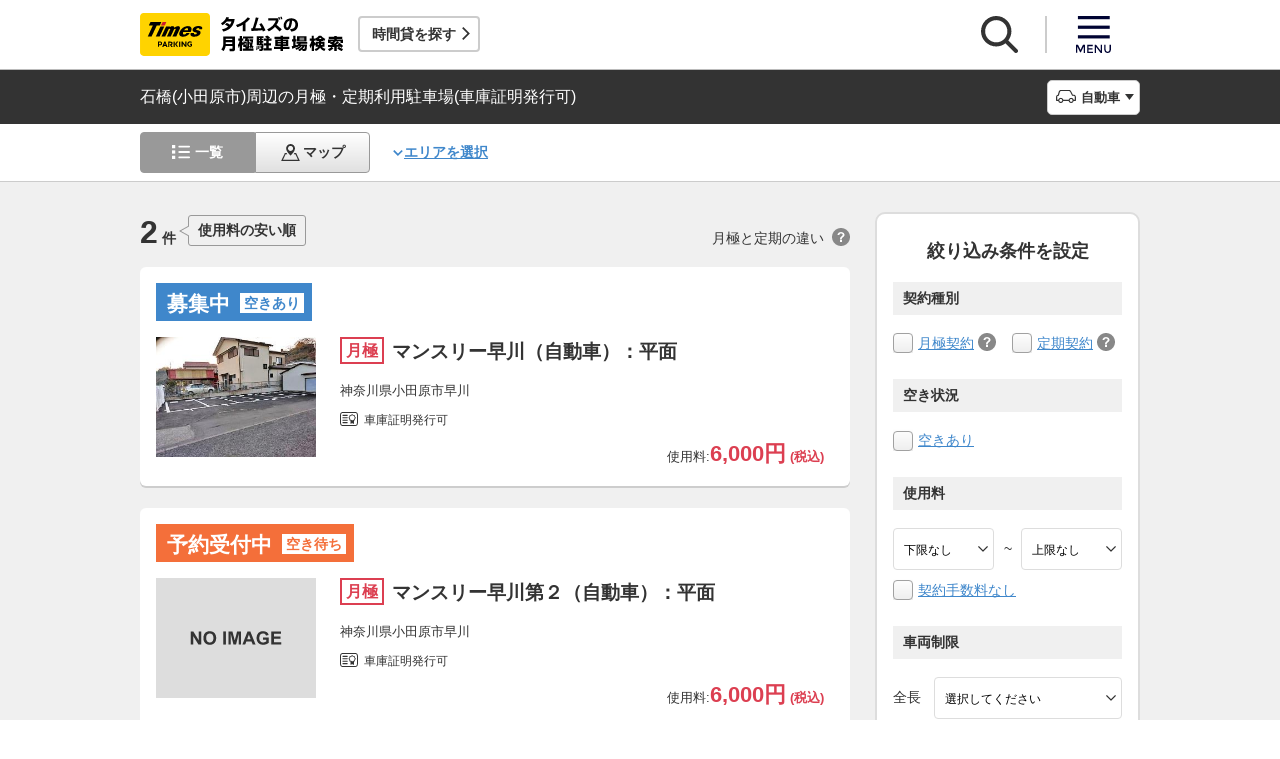

--- FILE ---
content_type: image/svg+xml
request_url: https://times-info.net/monthly/common/svg/common_ic059.svg
body_size: 1154
content:
<!-- Generator: Adobe Illustrator 24.1.1, SVG Export Plug-In  -->
<svg version="1.1" xmlns="http://www.w3.org/2000/svg" xmlns:xlink="http://www.w3.org/1999/xlink" x="0px" y="0px" width="180px"
	 height="135px" viewBox="0 0 180 135" style="enable-background:new 0 0 180 135;" xml:space="preserve">
<style type="text/css">
	.st0{fill:#DDDDDD;}
	.st1{fill:#333333;}
</style>
<defs>
</defs>
<g>
	<rect class="st0" width="180" height="135"/>
	<path class="st1" d="M39.06,74.89V60.11h2.9l6.05,9.88v-9.88h2.77v14.79h-3l-5.96-9.64v9.64H39.06z"/>
	<path class="st1" d="M53.35,67.59c0-1.51,0.23-2.77,0.68-3.79c0.34-0.75,0.79-1.43,1.38-2.03s1.22-1.04,1.91-1.33
		c0.92-0.39,1.98-0.58,3.19-0.58c2.18,0,3.92,0.68,5.23,2.03c1.31,1.35,1.96,3.23,1.96,5.64c0,2.39-0.65,4.25-1.95,5.6
		s-3.03,2.02-5.2,2.02c-2.2,0-3.95-0.67-5.25-2.01C53.99,71.79,53.35,69.94,53.35,67.59z M56.42,67.49c0,1.67,0.39,2.94,1.16,3.81
		c0.77,0.86,1.75,1.3,2.94,1.3c1.19,0,2.17-0.43,2.93-1.29s1.15-2.14,1.15-3.86c0-1.69-0.37-2.96-1.11-3.79
		c-0.74-0.83-1.73-1.25-2.96-1.25c-1.23,0-2.22,0.42-2.98,1.27C56.8,64.52,56.42,65.79,56.42,67.49z"/>
	<path class="st1" d="M75.67,74.89V60.11h2.99v14.79H75.67z"/>
	<path class="st1" d="M81.46,74.89V60.11h4.47l2.68,10.09l2.65-10.09h4.48v14.79h-2.77V63.25l-2.94,11.64h-2.87l-2.93-11.64v11.64
		H81.46z"/>
	<path class="st1" d="M112.04,74.89h-3.25l-1.29-3.36h-5.91l-1.22,3.36H97.2l5.76-14.79h3.16L112.04,74.89z M106.54,69.04
		l-2.04-5.49l-2,5.49H106.54z"/>
	<path class="st1" d="M120.5,69.46v-2.49h6.44v5.89c-0.63,0.61-1.53,1.14-2.72,1.6c-1.19,0.46-2.39,0.69-3.61,0.69
		c-1.55,0-2.9-0.32-4.04-0.97c-1.15-0.65-2.01-1.58-2.59-2.78c-0.58-1.21-0.87-2.52-0.87-3.94c0-1.54,0.32-2.91,0.97-4.11
		c0.65-1.2,1.59-2.11,2.83-2.75c0.95-0.49,2.13-0.74,3.54-0.74c1.84,0,3.27,0.39,4.3,1.15c1.03,0.77,1.7,1.83,1.99,3.19l-2.97,0.55
		c-0.21-0.73-0.6-1.3-1.17-1.72c-0.58-0.42-1.29-0.63-2.15-0.63c-1.3,0-2.34,0.41-3.11,1.24s-1.16,2.05-1.16,3.68
		c0,1.75,0.39,3.07,1.17,3.95c0.78,0.88,1.8,1.32,3.07,1.32c0.63,0,1.25-0.12,1.88-0.37c0.63-0.25,1.17-0.54,1.62-0.89v-1.88H120.5z
		"/>
	<path class="st1" d="M129.69,74.89V60.11h10.96v2.5h-7.98v3.28h7.42v2.49h-7.42v4.02h8.26v2.49H129.69z"/>
</g>
</svg>


--- FILE ---
content_type: image/svg+xml
request_url: https://times-info.net/monthly/common/svg/common_ic014.svg
body_size: 1543
content:
<!-- Generator: Adobe Illustrator 24.0.2, SVG Export Plug-In  -->
<svg version="1.1" xmlns="http://www.w3.org/2000/svg" xmlns:xlink="http://www.w3.org/1999/xlink" x="0px" y="0px" width="70px"
	 height="55px" viewBox="0 0 70 55" style="enable-background:new 0 0 70 55;" xml:space="preserve">
<style type="text/css">
	.st0{fill:#333333;}
</style>
<defs>
</defs>
<g>
	<path class="st0" d="M28.1,30H10.7c-0.8,0-1.5,0.7-1.5,1.5V33c0,0.8,0.7,1.5,1.5,1.5h17.4c0.8,0,1.5-0.7,1.5-1.5v-1.5
		C29.6,30.7,29,30,28.1,30z"/>
	<path class="st0" d="M28.3,20.5H10.8c-0.8,0-1.5,0.7-1.5,1.5v1.5c0,0.8,0.7,1.5,1.5,1.5h17.4c0.8,0,1.5-0.7,1.5-1.5V22
		C29.8,21.2,29.1,20.5,28.3,20.5z"/>
	<path class="st0" d="M28.3,11H10.8c-0.8,0-1.5,0.7-1.5,1.5V14c0,0.8,0.7,1.5,1.5,1.5h17.4c0.8,0,1.5-0.7,1.5-1.5v-1.5
		C29.8,11.7,29.1,11,28.3,11z"/>
	<path class="st0" d="M28.1,39.5H10.7c-0.8,0-1.5,0.7-1.5,1.5v1.5c0,0.8,0.7,1.5,1.5,1.5h17.4c0.8,0,1.5-0.7,1.5-1.5V41
		C29.6,40.2,29,39.5,28.1,39.5z"/>
	<path class="st0" d="M59.7,0H10.3C4.6,0,0,4.7,0,10.4v34.1c0,2.8,1.1,5.4,3,7.4c2,2,4.6,3.1,7.3,3.1h49.3c2.8,0,5.4-1.1,7.3-3.1
		c2-2,3-4.6,3-7.4V10.4C70,4.7,65.4,0,59.7,0z M66,45.2c0,3.4-2.7,6.2-6,6.2H10c-3.3,0-6-2.8-6-6.2V9.8c0-3.4,2.7-6.2,6-6.2h50
		c3.3,0,6,2.8,6,6.2V45.2z"/>
	<path class="st0" d="M57.8,12.6l-5.6-1l-4.6-3.3l-4.7,3.2l-5.6,1l-1,5.6l-3.3,4.6l3.2,4.7l1,5.6l3.3,0.6V47l7-3.3l7,3.3V33.6
		l3.2-0.5l1-5.6l3.3-4.6l-3.2-4.7L57.8,12.6z M55.7,26.2L55,30.3L50.9,31l-3.4,2.3L44.1,31L40,30.2l-0.7-4.1l-2.3-3.4l2.4-3.4
		l0.8-4.1l4.1-0.7l3.4-2.3l3.4,2.4l4.1,0.8l0.7,4.1l2.3,3.4L55.7,26.2z"/>
</g>
</svg>
